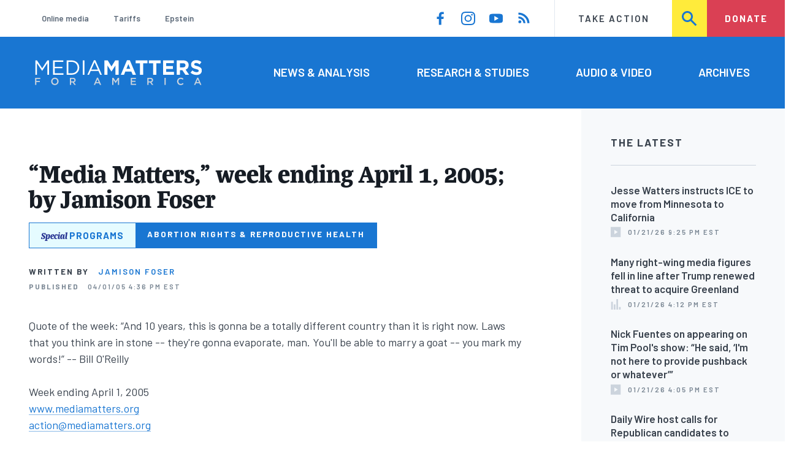

--- FILE ---
content_type: text/html; charset=UTF-8
request_url: https://www.mediamatters.org/justice-civil-liberties/media-matters-week-ending-april-1-2005-jamison-foser
body_size: 26058
content:
<!DOCTYPE html>
<html lang="en" dir="ltr" prefix="content: http://purl.org/rss/1.0/modules/content/  dc: http://purl.org/dc/terms/  foaf: http://xmlns.com/foaf/0.1/  og: http://ogp.me/ns#  rdfs: http://www.w3.org/2000/01/rdf-schema#  schema: http://schema.org/  sioc: http://rdfs.org/sioc/ns#  sioct: http://rdfs.org/sioc/types#  skos: http://www.w3.org/2004/02/skos/core#  xsd: http://www.w3.org/2001/XMLSchema# ">
  <head>
    <meta charset="utf-8" />
<link rel="canonical" href="https://www.mediamatters.org/justice-civil-liberties/media-matters-week-ending-april-1-2005-jamison-foser" />
<meta name="generator" content="Drupal 8" />
<meta property="og:site_name" content="Media Matters for America" />
<meta property="og:title" content="&quot;Media Matters,&quot; week ending April 1, 2005; by Jamison Foser" />
<meta name="twitter:card" content="summary_large_image" />
<meta name="twitter:site" content="@mmfa" />
<meta name="twitter:title" content="&quot;Media Matters,&quot; week ending April 1, 2005; by Jamison Foser" />
<meta name="Generator" content="Drupal 10 (https://www.drupal.org)" />
<meta name="MobileOptimized" content="width" />
<meta name="HandheldFriendly" content="true" />
<meta name="viewport" content="width=device-width, initial-scale=1.0" />
<link rel="icon" href="/themes/custom/mmfa_theme/favicon.ico" type="image/vnd.microsoft.icon" />

      <title>&quot;Media Matters,&quot; week ending April 1, 2005; by Jamison Foser | Media Matters for America</title>
      <link rel="stylesheet" media="all" href="/sites/default/files/css/css_FgqYZHoHiZI29W41dy6R4LNQCJZCwvvKIt7UbFM15ng.css?delta=0&amp;language=en&amp;theme=mmfa_theme&amp;include=[base64]" />
<link rel="stylesheet" media="all" href="/sites/default/files/css/css_LWA-ianm3aSTE5bSgN2u5VkGWMbJYpfKnKPiYABvgv4.css?delta=1&amp;language=en&amp;theme=mmfa_theme&amp;include=[base64]" />
<link rel="stylesheet" media="all" href="//fonts.googleapis.com/css?family=Barlow:400,400i,600,600i,700,700i" />
<link rel="stylesheet" media="all" href="//use.typekit.net/jqh3ujo.css" />
<link rel="stylesheet" media="all" href="/sites/default/files/css/css_HJXr9RNcHUHwQ2oBRK43NMWlREl3uwroR0-HCnmDFzk.css?delta=4&amp;language=en&amp;theme=mmfa_theme&amp;include=[base64]" />
<link rel="stylesheet" media="print" href="/sites/default/files/css/css_4Z2WnOB3a21VXx8UHZez59D_yVJsgoyvecwcZrEjDtw.css?delta=5&amp;language=en&amp;theme=mmfa_theme&amp;include=[base64]" />

        <script type="application/json" data-drupal-selector="drupal-settings-json">{"path":{"baseUrl":"\/","pathPrefix":"","currentPath":"node\/2623706","currentPathIsAdmin":false,"isFront":false,"currentLanguage":"en"},"pluralDelimiter":"\u0003","gtm":{"tagId":null,"settings":{"data_layer":"dataLayer","include_classes":false,"allowlist_classes":"google\nnonGooglePixels\nnonGoogleScripts\nnonGoogleIframes","blocklist_classes":"customScripts\ncustomPixels","include_environment":false,"environment_id":"","environment_token":""},"tagIds":["GTM-5P6TVGL"]},"gtag":{"tagId":"","consentMode":false,"otherIds":[],"events":[],"additionalConfigInfo":[]},"suppressDeprecationErrors":true,"ajaxPageState":{"libraries":"[base64]","theme":"mmfa_theme","theme_token":null},"ajaxTrustedUrl":{"form_action_p_pvdeGsVG5zNF_XLGPTvYSKCf43t8qZYSwcfZl2uzM":true,"\/search":true},"views":{"ajax_path":"\/views\/ajax","ajaxViews":{"views_dom_id:95b1a6053958304f14a40047a8a8d42ab4976ba3954d2bcf0397d3cd9b5d45de":{"view_name":"editorial_lists","view_display_id":"the_latest","view_args":"","view_path":"\/node\/2879060","view_base_path":null,"view_dom_id":"95b1a6053958304f14a40047a8a8d42ab4976ba3954d2bcf0397d3cd9b5d45de","pager_element":0}}},"mediaelement":{"attachSitewide":1,"setDimensions":false,"defaultAudioWidth":"-1","defaultAudioHeight":"-1","shareUrl":"https:\/\/www.mediamatters.org\/justice-civil-liberties\/media-matters-week-ending-april-1-2005-jamison-foser","audioVolume":"vertical","videoVolume":"vertical","hideVideoControlsOnLoad":true,"hideVideoControlsOnPause":true,"features":["playpause","current","progress","duration","tracks","volume","fullscreen","share","rightclick"]},"user":{"uid":0,"permissionsHash":"1ecbf58e1abc23849923bbf5035c56192db117ccc351e3fdffdbdf19bc77e510"}}</script>
<script src="/sites/default/files/js/js_Z4VSr3Mo2nkUvsGTLagghEt6BZBZdslDefEfHMiUcDI.js?scope=header&amp;delta=0&amp;language=en&amp;theme=mmfa_theme&amp;include=[base64]"></script>
<script src="/modules/contrib/google_tag/js/gtm.js?t96k2x"></script>
<script src="/modules/contrib/google_tag/js/gtag.js?t96k2x"></script>
<script src="/sites/default/files/js/js_aXk4_emnx3doGA9HVhDb3YXM8lTkAk75Ny3yQgzHbBQ.js?scope=header&amp;delta=3&amp;language=en&amp;theme=mmfa_theme&amp;include=[base64]"></script>
</head>
        <body class="path-node page-node-type-article">
          <a href="#main-content" class="visually-hidden focusable skip-link">
            Skip to main content
          </a>
          <noscript><iframe src="https://www.googletagmanager.com/ns.html?id=GTM-5P6TVGL"
                  height="0" width="0" style="display:none;visibility:hidden"></iframe></noscript>

            <div class="dialog-off-canvas-main-canvas" data-off-canvas-main-canvas>
    <div class="layout-container">
  

<header class="header" role="banner">
  

  <div class="header--upper">
    <nav role="navigation" aria-label="block-trending-menu-menu" id="block-trending-menu" class="trending-menu header--upper--covered">
  
  

        
          <ul  class="menu menu--trending" data-depth="0">
          <li  class="menu__item">
        <a href="/google/right-dominates-online-media-ecosystem-seeping-sports-comedy-and-other-supposedly" class="menu__link" data-drupal-link-system-path="node/2881597">Online media</a>
              </li>
          <li  class="menu__item">
        <a href="/tariffs-trade" class="menu__link" data-drupal-link-system-path="node/2881976">Tariffs</a>
              </li>
          <li  class="menu__item">
        <a href="/salem-media-group/right-wing-shows-field-angry-calls-about-epstein-and-trump-administration" class="menu__link" data-drupal-link-system-path="node/2882602">Epstein</a>
              </li>
        </ul>
  


  </nav>

    <nav role="navigation" aria-label="block-social-media-menu-header-menu" id="block-social-media-menu-header" class="header--upper--spacer">
  
  

        
          <ul  class="menu menu--social-media" data-depth="0">
              <li  class="menu__item">
          <a href="https://www.facebook.com/Mediamatters/" class="menu__link">
              <svg viewbox="0 0 24 24" class="icon icon--facebook"  aria-labelledby="icon-label--facebook" >
          <title id="icon-label--facebook">Facebook</title>
    
    <use xlink:href="#facebook"></use>
  </svg>

          </a>

                  </li>
              <li  class="menu__item">
          <a href="https://www.instagram.com/mediamattersforamerica/" class="menu__link">
              <svg viewbox="0 0 24 24" class="icon icon--instagram"  aria-labelledby="icon-label--instagram" >
          <title id="icon-label--instagram">Instagram</title>
    
    <use xlink:href="#instagram"></use>
  </svg>

          </a>

                  </li>
              <li  class="menu__item">
          <a href="https://www.youtube.com/channel/UC_70iWZ6ym2cglS_kv5YfmA" class="menu__link">
              <svg viewbox="0 0 24 24" class="icon icon--youtube"  aria-labelledby="icon-label--youtube" >
          <title id="icon-label--youtube">YouTube</title>
    
    <use xlink:href="#youtube"></use>
  </svg>

          </a>

                  </li>
              <li  class="menu__item">
          <a href="/rss.xml" class="menu__link">
              <svg viewbox="0 0 24 24" class="icon icon--rss"  aria-labelledby="icon-label--rss" >
          <title id="icon-label--rss">RSS</title>
    
    <use xlink:href="#rss"></use>
  </svg>

          </a>

                  </li>
          </ul>
  


  </nav>

    <nav role="navigation" aria-label="block-utility-navigation-menu" id="block-utility-navigation">
  
  

        
          <ul  class="menu menu--utility-navigation" data-depth="0">
          <li  class="menu__item">
        <a href="/take-action" class="menu__link" data-drupal-link-system-path="node/2827306">Take Action</a>
              </li>
          <li  class="menu__item">
        <a href="/search" class="menu__link" data-drupal-link-system-path="search">Search</a>
              </li>
          <li  class="menu__item">
        <a href="https://action.mediamatters.org/secure/donate" title="https://action.mediamatters.org/secure/donate" class="menu__link">Donate</a>
              </li>
        </ul>
  


  </nav>

  </div>
<div class="header--search hidden"><div class="views-exposed-form search-box" data-drupal-selector="views-exposed-form-acquia-search-page" id="block-exposedformacquia-search">
  
    
      <form action="/search" method="get" id="views-exposed-form-acquia-search-page" accept-charset="UTF-8">
  <div class="js-form-item form-item form-type-textfield js-form-type-textfield form-item-search js-form-item-search form-no-label">
      <label for="edit-search" class="form-item__label visually-hidden">Search</label>
        <input data-drupal-selector="edit-search" type="text" id="edit-search" name="search" value="" size="30" maxlength="128" placeholder="Search..." class="form-text form-element form-element--type-text form-element--api-textfield" />

        </div>
<div data-drupal-selector="edit-actions" class="form-actions js-form-wrapper form-wrapper" id="edit-actions"><button  data-drupal-selector="edit-submit-acquia-search" type="submit" id="edit-submit-acquia-search" value="Search" class="button js-form-submit form-submit">
    <svg viewbox="0 0 24 24" class="icon icon--search"  aria-labelledby="icon-label--search" >
          <title id="icon-label--search">Search</title>
    
    <use xlink:href="#search"></use>
  </svg>

</button>
</div>


</form>

  </div>
</div>
  <div class="header--lower">
    <div class="header--inner l--constrained-narrow">
      <div id="block-mmfa-theme-branding" class="header--logo">
  
    
    

<h1     
  
  
  
  
 class="site-logo"
>
  <a
    href="/"
    title="Home"
    rel="home"
    class="site-logo--link"
  >
    <img
      src="/themes/custom/mmfa_theme/logo.svg"
      alt="Media Matters for America"
      class="site-logo--image"
    />
  </a>
</h1>
</div>

      <nav role="navigation" aria-label="block-mmfa-theme-main-menu-menu" id="block-mmfa-theme-main-menu" class="header--navigation">
  
  

        
          <ul  class="menu menu--main" data-depth="0">
          <li  class="menu__item">
        <a href="/news-analysis" class="menu__link" data-drupal-link-system-path="node/2833406">News &amp; Analysis</a>
              </li>
          <li  class="menu__item">
        <a href="/studies" class="menu__link" data-drupal-link-system-path="node/2833411">Research &amp; Studies</a>
              </li>
          <li  class="menu__item">
        <a href="/audio-video" class="menu__link" data-drupal-link-system-path="node/2833416">Audio &amp; Video</a>
              </li>
          <li  class="menu__item">
        <a href="/archives" class="menu__link" data-drupal-link-system-path="archives">Archives</a>
              </li>
        </ul>
  


  </nav>

    </div>
  </div>
</header>

  

<header class="header--mobile nav-down" role="banner">
  

  <div class="header--upper">
    <div id="block-mmfa-theme-branding" class="header--logo">
  
    
    

<h1     
  
  
  
  
 class="site-logo"
>
  <a
    href="/"
    title="Home"
    rel="home"
    class="site-logo--link"
  >
    <img
      src="/themes/custom/mmfa_theme/logo.svg"
      alt="Media Matters for America"
      class="site-logo--image"
    />
  </a>
</h1>
</div>


    <ul class="menu menu--mobile-nav">
      <li class="menu__item"><a href="#" class="menu__link mobile-nav">Nav</a></li>
      <li class="menu__item"><a href="#" class="menu__link mobile-search">Search</a></li>
    </ul>
  </div>
  <div class="header--search hidden"><div class="views-exposed-form search-box" data-drupal-selector="views-exposed-form-acquia-search-page" id="block-exposedformacquia-search">
  
    
      <form action="/search" method="get" id="views-exposed-form-acquia-search-page" accept-charset="UTF-8">
  <div class="js-form-item form-item form-type-textfield js-form-type-textfield form-item-search js-form-item-search form-no-label">
      <label for="edit-search" class="form-item__label visually-hidden">Search</label>
        <input data-drupal-selector="edit-search" type="text" id="edit-search" name="search" value="" size="30" maxlength="128" placeholder="Search..." class="form-text form-element form-element--type-text form-element--api-textfield" />

        </div>
<div data-drupal-selector="edit-actions" class="form-actions js-form-wrapper form-wrapper" id="edit-actions"><button  data-drupal-selector="edit-submit-acquia-search" type="submit" id="edit-submit-acquia-search" value="Search" class="button js-form-submit form-submit">
    <svg viewbox="0 0 24 24" class="icon icon--search"  aria-labelledby="icon-label--search" >
          <title id="icon-label--search">Search</title>
    
    <use xlink:href="#search"></use>
  </svg>

</button>
</div>


</form>

  </div>
</div>
  <div class="header--mobile-menu hidden">
    <nav role="navigation" aria-label="block-mmfa-theme-main-menu-menu" id="block-mmfa-theme-main-menu" class="header--navigation">
  
  

        
          <ul  class="menu menu--main" data-depth="0">
          <li  class="menu__item">
        <a href="/news-analysis" class="menu__link" data-drupal-link-system-path="node/2833406">News &amp; Analysis</a>
              </li>
          <li  class="menu__item">
        <a href="/studies" class="menu__link" data-drupal-link-system-path="node/2833411">Research &amp; Studies</a>
              </li>
          <li  class="menu__item">
        <a href="/audio-video" class="menu__link" data-drupal-link-system-path="node/2833416">Audio &amp; Video</a>
              </li>
          <li  class="menu__item">
        <a href="/archives" class="menu__link" data-drupal-link-system-path="archives">Archives</a>
              </li>
        </ul>
  


  </nav>

    <div class="header--inner l--constrained-narrow header--lower-bottom">
      <nav role="navigation" aria-label="block-trending-menu-menu" id="block-trending-menu" class="trending-menu header--upper--covered">
  
  

        
          <ul  class="menu menu--trending" data-depth="0">
          <li  class="menu__item">
        <a href="/google/right-dominates-online-media-ecosystem-seeping-sports-comedy-and-other-supposedly" class="menu__link" data-drupal-link-system-path="node/2881597">Online media</a>
              </li>
          <li  class="menu__item">
        <a href="/tariffs-trade" class="menu__link" data-drupal-link-system-path="node/2881976">Tariffs</a>
              </li>
          <li  class="menu__item">
        <a href="/salem-media-group/right-wing-shows-field-angry-calls-about-epstein-and-trump-administration" class="menu__link" data-drupal-link-system-path="node/2882602">Epstein</a>
              </li>
        </ul>
  


  </nav>

    </div>

    <div class="header--inner l--constrained-narrow">
      <nav role="navigation" aria-label="block-utility-navigation-menu" id="block-utility-navigation">
  
  

        
          <ul  class="menu menu--utility-navigation" data-depth="0">
          <li  class="menu__item">
        <a href="/take-action" class="menu__link" data-drupal-link-system-path="node/2827306">Take Action</a>
              </li>
          <li  class="menu__item">
        <a href="/search" class="menu__link" data-drupal-link-system-path="search">Search</a>
              </li>
          <li  class="menu__item">
        <a href="https://action.mediamatters.org/secure/donate" title="https://action.mediamatters.org/secure/donate" class="menu__link">Donate</a>
              </li>
        </ul>
  


  </nav>

      <nav role="navigation" aria-label="block-social-media-menu-header-menu" id="block-social-media-menu-header" class="header--upper--spacer">
  
  

        
          <ul  class="menu menu--social-media" data-depth="0">
              <li  class="menu__item">
          <a href="https://www.facebook.com/Mediamatters/" class="menu__link">
              <svg viewbox="0 0 24 24" class="icon icon--facebook"  aria-labelledby="icon-label--facebook" >
          <title id="icon-label--facebook">Facebook</title>
    
    <use xlink:href="#facebook"></use>
  </svg>

          </a>

                  </li>
              <li  class="menu__item">
          <a href="https://www.instagram.com/mediamattersforamerica/" class="menu__link">
              <svg viewbox="0 0 24 24" class="icon icon--instagram"  aria-labelledby="icon-label--instagram" >
          <title id="icon-label--instagram">Instagram</title>
    
    <use xlink:href="#instagram"></use>
  </svg>

          </a>

                  </li>
              <li  class="menu__item">
          <a href="https://www.youtube.com/channel/UC_70iWZ6ym2cglS_kv5YfmA" class="menu__link">
              <svg viewbox="0 0 24 24" class="icon icon--youtube"  aria-labelledby="icon-label--youtube" >
          <title id="icon-label--youtube">YouTube</title>
    
    <use xlink:href="#youtube"></use>
  </svg>

          </a>

                  </li>
              <li  class="menu__item">
          <a href="/rss.xml" class="menu__link">
              <svg viewbox="0 0 24 24" class="icon icon--rss"  aria-labelledby="icon-label--rss" >
          <title id="icon-label--rss">RSS</title>
    
    <use xlink:href="#rss"></use>
  </svg>

          </a>

                  </li>
          </ul>
  


  </nav>

    </div>
  </div>
</header>

  

  

    <div data-drupal-messages-fallback class="hidden"></div>
<div class="views-element-container" id="block-editorial-banners">
  
    
      <div><div class="js-view-dom-id-c0a579f90ae9f96bffbea45fd33812d7ec7c69499bd1b32175cb2ab08e60a6ab">
  
  
  

  
  
  

      <div class="views-row">
</div>

    

  
  

  
  
</div>
</div>

  </div>



  <main role="main" class="l--constrained-wide l--main-grid">
        <a id="main-content" class="anchor-target" tabindex="-1"></a>

    <div     
  
                  
  
                  
 class="page-gutter layout-content layout-content--main"
>
    <div id="block-mmfa-theme-content">
  
    
      

<article  about="/justice-civil-liberties/media-matters-week-ending-april-1-2005-jamison-foser" typeof="schema:Article" class="editorial-full">
  <header class="editorial-full__header">
    
    
<h1     
  
                  
  
  
 class="editorial-full__title page-title"
><span property="schema:name">“Media Matters,” week ending April 1, 2005; by Jamison Foser</span>
</h1>
      <span property="schema:name" content="“Media Matters,” week ending April 1, 2005; by Jamison Foser" class="hidden"></span>


    

    
            <div class="field field--name-field-special-program field--type-entity-reference field--label-hidden field__item">


<p class="special-program-tag ">
      <a class="special-program-tag__link special-program-tag__wrapper" href="/abortion-rights-and-reproductive-health">
  
  <span class="special-program-tag__brand">
    <span class="special">Special</span>
    <span class="programs">Programs</span>
  </span>

  <span class="special-program-tag__title">
    Abortion Rights &amp; Reproductive Health
  </span>

      </a>
  </p>
</div>
      

    

  <p class="byline"><span class="byline__label">Written by</span> <a href="/author/jamison-foser" hreflang="en">Jamison Foser</a></p>



    
    

<div class="dateline--group">
      
    <p class="dateline">
      <span class="dateline__label">Published</span>
      <time datetime="2005-04-01T16:36:49-0500">04/01/05 4:36 PM EST</time>
    </p>
  </div>

    

  </header>

  
  <div class="editorial-full__article">
    
    
<div  class="field field--name-field-stories-content field--type-entity-reference-revisions field--label-hidden">
  
        <div class="paragraph paragraph--type--stories-text paragraph--view-mode--editorial">
          
            <div class="text-content fancy-elems-wrapper field field--name-field-stories-text-formatted field--type-text-long field--label-hidden field__item">

<p>Quote of the week: “And 10 years, this is gonna be a totally different country than it is right now. Laws that you think are in stone -- they're gonna evaporate, man. You'll be able to marry a goat -- you mark my words!” -- Bill O'Reilly</p>
<p>Week ending April 1, 2005<br> <a href="https://www.mediamatters.org/">www.mediamatters.org</a><br> <a href="mailto:action@mediamatters.org">action@mediamatters.org</a></p>
<p>This week:</p>
<blockquote><p><a href="#1"><strong>Social Security: With media coverage like this, why did the Bush administration think it had to pay reporters?</strong></a></p>
<p><a href="#2"><strong><em>The Hill</em> continues to carry water for House GOP</strong></a></p>
<p><a href="#3"><strong>Coverage DeLayed: Some media outlets ignore DeLay controversy, others make excuses for him</strong></a></p>
<p><a href="#4"><strong>Pharmacists for Life president receives media attention, but not scrutiny</strong></a></p>
<p><a href="#5"><strong>Media coverage distorts weight of “conservatives' anger” in Schiavo case</strong></a></p>
</blockquote>
<p><strong><em>Quote of the week</em>:</strong></p>
<blockquote><p>“And 10 years, this is gonna be a totally different country than it is right now. Laws that you think are in stone -- they're gonna evaporate, man. You'll be able to marry a goat -- you mark my words!”<br> -- <a href="https://www.mediamatters.org/items/itembody/200503310004">Bill O'Reilly</a></p>
</blockquote>
<p> <a></a></p>
<p><strong>Social Security: With media coverage like this, why did the Bush administration think it had to pay reporters?</strong></p>
<p>The ongoing <a href="https://www.mediamatters.org/topics/socialsecurity.html">flood of conservative misinformation</a> in media reports about Social Security has us wondering why the Bush administration ever thought it needed to <a href="https://www.mediamatters.org/topics/fakenews.html">pay for favorable coverage</a>.</p>
<p>Two examples stand out this week. The first, as <em>Media Matters</em> <a href="https://www.mediamatters.org/items/itembody/200503310003">noted</a>:</p>
<blockquote><p>On the March 29 edition of Fox News' <em>Your World with Neil Cavuto</em>, substitute host Stuart Varney repeatedly made a false comparison between the Bush administration's plan to let workers divert a portion of their Social Security payroll taxes into private accounts and the Thrift Savings Plan (TSP), a retirement program for federal employees similar to 401(k) plans. Importantly, federal workers participate in TSP on top of Social Security; the accounts are not financed by Social Security payroll taxes, so contributions to the program do not require matching reductions in Social Security's guaranteed benefit. Throughout the segment, the on-screen text read: “What a deal!!!”</p>
</blockquote>
<p>Incredibly, when Varney's guest, Federal Retirement Thrift Investment Board executive director Gary Amelio, pointed out that Varney was “talking about apples and oranges” in comparing Bush's privatization plan to the TSP accounts, Varney cut him off before he could explain.</p>
<p>In the second instance, CJR Daily <a href="http://www.cjrdaily.org/archives/001406.asp">detailed</a> local news coverage of efforts by Rep. Dan Burton (R-IN) to sell the president's privatization plan:</p>
<blockquote><p>This morning WISH, the CBS affiliate in Indianapolis, delivered a report on Burton's event without a single word of critical analysis.</p>
<p>[...]</p>
<p>“Daybreak” news anchor Dave Barras delivered the full report:</p>
<blockquote><p>Congressman Dan Burton is carrying the president's warning about Social Security back home to Indiana. He said the system cannot survive the way it is going right now. Last night Burton led a town hall meeting in Noblesville and addressed what Burton calls misinformation about what the president wants to do. Burton's message is young people need a retirement system they can rely on and right now they don't have one because in about 12 years, he says, the demands for benefits will be greater than the taxes collected to pay for them.</p>
</blockquote>
<p>[...]</p>
<p>Quickly, let's recap what the WISH morning news consumers took away from this report as they got ready for the day:</p>
<blockquote><p> 1. I should be alarmed.<br> 2. Social Security faces a cash imbalance, any decade now.<br> 3. We need to fix this imbalance now, or else.<br> 4. Critics are trying to blur the president's message with “misinformation,” but he is feeling “very good” about the progress he is making “explaining the problem.”<br></p></blockquote>
<p>If you ask us, that reads awfully close to a GOP-issued list of talking points on Social Security -- although WISH apparently missed the one that describes private accounts as the government just granting citizens control of their own money.</p>
</blockquote>
<p>In case you're wondering: No, <a href="http://www.cjrdaily.org/archives/000305.asp">Karen Ryan</a> didn't have anything to do with the broadcast.</p>
<p>Finally, the president's privatization plan got a boost from Time Warner CEO and media mogul Richard Parsons, who backed the plan in a piece <a href="http://www.gop.com/News/RisingTideRead.aspx?ID=96">published</a> in (wait for it ...) <a href="http://www.gop.com/News/RisingTide.aspx?ID=0"><em>Rising Tide: The Magazine Of The Republican National Committee</em></a>.</p>
<p> <a></a></p>
<p><strong><em>The Hill</em> continues to carry water for House GOP</strong></p>
<p>Last week, <em>Media Matters</em> illustrated <a href="https://www.mediamatters.org/items/itembody/200503250008#4">several problems</a> with an article published in <em>The Hill</em> that was apparently based entirely on the “GOP research” cited throughout:</p>
<blockquote><p>Amid mounting evidence indicating possible unethical activity by House Republican leaders, <em>The Hill</em>, a Washington-based newspaper that covers Congress, ran a lengthy, one-sided, and misleading article attacking members of the Congressional Ethics Coalition, a group of ideologically diverse organizations that have been critical of the current Congress' approach to ethics.</p>
</blockquote>
<p>While suggesting that the groups that form the Congressional Ethics Coalition are in league with House Democrats and liberal funders like George Soros, <em>The Hill</em> left out the inconvenient fact that the far-right Judicial Watch is a member of the coalition, as is the Campaign Legal Center, whose president, Trevor Potter, is a Republican. <em>The Hill</em>, admittedly reading from GOP talking points, made much of campaign contributions to Democrats from members of the board of directors of one coalition group, but didn't mention Potter's extensive history of contributing to Republican candidates.</p>
<p>This week, <em>The Hill</em> followed up its earlier recitation of Republican talking points (and it's important to keep in mind that that isn't our characterization of the March 23 article; the article explicitly cited “GOP research” as the basis for no fewer than five assertions in the article) with <a href="http://www.hillnews.com/thehill/export/TheHill/News/Frontpage/033005/d elay.html">another article</a> and an <a href="http://hillnews.com/thehill/export/TheHill/Comment/Editorial/033005.ht ml/a">editorial</a>.</p>
<p>So, in a span of just seven days, <em>The Hill</em> has devoted two articles and an editorial -- a total of more than 2,500 words -- to detailing attacks by allies of Majority Leader Tom DeLay (R-TX) on the Congressional Ethics Coalition. Yet, in those two articles and one editorial -- in those 2,500 words -- <em>The Hill</em> has not yet mentioned Judicial Watch's membership in the coalition. Nor has it mentioned the Campaign Legal Center's participation.</p>
<p>While <em>The Hill</em> seems to be bending over backwards to avoid mentioning these key facts -- facts which, perhaps coincidentally, would appear to seriously undermine the “GOP research” <em>The Hill</em> lapped up so eagerly -- the newspaper has also taken to inflating the claims it makes based on that research.</p>
<p>Last week, we noted of the first article in <em>The Hill</em>:</p>
<blockquote><p>[W]hile focusing only on the funding of, and contributions connected to, the progressive member organizations, The Hill misleadingly described that funding. <em>The Hill</em> wrote: “The groups have also accepted <strong>hundreds of thousands of dollars</strong> from the Open Society Institute, an organization founded by [George] Soros, who spent millions trying to defeat President Bush in last year's election.” But while that seems to suggest that several, if not all, of the organizations that make up the Congressional Ethics Coalition got funding from Open Society, only Democracy 21 is named later in the article as a recipient of such funds. [Emphasis added.]</p>
</blockquote>
<p>Seven days later, though, <em>The Hill</em> has upped their assessment of the Open Society Institute's funding of coalition members. Last week, it was “hundreds of thousands of dollars” (of which, only $300,000 to Democracy 21 was specifically mentioned); this week, <em>The Hill</em> “reported”:</p>
<blockquote><p>Conservatives at the meeting received GOP research and press reports on <strong>millions of dollars</strong> in grants that George Soros's Open Society Institute gave to groups critical of DeLay. [Emphasis added.]</p>
</blockquote>
<p><em>The Hill</em> didn't explain what changed in seven days: the content of the “GOP research,” or <em>The Hill</em>'s interpretation of it. The <em>Hill</em> article mentioned only one group that apparently got Open Society Institute funding (and, surprise, it isn't based on <em>The Hill</em>'s thorough investigation, but rather on Republican statements: “DeLay's supporters note that Public Campaign has accepted hundreds of thousands of dollars in grants from Soros's institute.”)</p>
<p><em>The Hill</em>'s apparent preference for being spoon-fed talking points and “GOP research” rather than conducting its own research is made clear by its bizarre editorial attacking one Congressional Ethics Coalition member organization, Citizens for Responsibility and Ethics in Washington (CREW). <em>The Hill</em> spent nearly 500 words denouncing CREW's alleged “secrecy” as “hypocritical”:</p>
<blockquote><p>One such is Citizens for Responsibility and Ethics in Washington (CREW) -- a self-important moniker if ever there was one -- which has repeatedly refused to tell The Hill who sits on its board of directors, unlike all eight other members of the Congressional Ethics Coalition.</p></blockquote>
<p>Note, by the way, that <em>The Hill</em> says it has gotten lists of board members from all the other members of the coalition -- confirmation that <em>The Hill</em> knows that Judicial Watch and the Campaign Legal Center are part of the coalition, but refuses to report this information to its readers.</p>
<p>But we digress.</p>
<p><em>The Hill</em>'s editorial rant about “secrecy” is perplexing. Surely someone at the newspaper is aware of a resource called Guidestar; a quick visit to Guidestar.org yields <a href="http://www.guidestar.org/controller/searchResults.gs?action_gsReport=1 &amp;npoId=100197804">this page</a> summarizing CREW's structure and finances. Clicking on the “Form 990” link allows the visitor to download CREW's Form 990, which will list the organizations board members. Sure, a membership is required -- but it's free! At prices like that, The Hill can't afford not to take advantage of this basic resource every reporter should have bookmarked.</p>
<p>Perhaps <em>The Hill</em>'s apparent decision to rush to DeLay's defense shouldn't be surprising. After all:</p>
<ul>
<li><em>The Washington Post</em> reported on July 28, 2003, that <em>The Hill</em> “is owned by News Communications Inc., a company partly run by Canadian-born publishing baron Conrad Black.” Black's relationship with <em>The Hill</em> has presumably ended; he is <a href="http://www.forbes.com/business/feeds/ap/2005/03/29/ap1912493.html">currently being sued</a> by his own holding company, and has been accused of looting companies he controlled until recently. According to the <a href="http://www.sourcewatch.org/index.php?title=Conrad_Black"><em>Financial Times</em></a>, “Black's business ambitions probably always ran second to his urge to be an intellectual force of conservatism. He did not want to simply own newspapers. He wanted to use them to help to reshape the political culture of his native Canada, and to influence that of the United States, Britain and Israel.” <em>New York Times</em> columnist Paul Krugman has <a href="http://www.nytimes.com/2003/12/23/opinion/23KRUG.html?ex=1112418000&amp;en =bfd6ebd297577bd3&amp;ei=5070&amp;th&amp;oref=login">noted</a> that Black's friends include prominent conservatives Henry Kissinger and Richard Perle; Perle may face his own <a href="http://www.bloomberg.com/apps/news?pid=10000103&amp;sid=aY248MKyPfdM&amp;refer=">lawsuit</a> due to his links to Black.</li>
<li><em>The Hill</em>'s executive editor, Hugo Gurdon, is a <a href="http://www.cei.org/dyn/view_expert.cfm?expert=214">fellow</a> at the Competitive Enterprise Institute, a conservative organization that is <a href="http://mediatransparency.org/search_results/info_on_any_recipient.php? recipientID=81">funded</a> by <a href="https://www.mediamatters.org/items/itembody/200405190007#anchor">Richard Mellon Scaife</a>, the <a href="http://www.sourcewatch.org/index.php?title=David_H._Koch">David H. Koch Charitable Foundation</a>, the <a href="http://www.sourcewatch.org/index.php?title=John_M._Olin">John M. Olin Foundation</a>, and the <a href="http://www.sourcewatch.org/index.php?title=Lynde_and_Harry_Bradley_Fou ndation">Lynde and Harry Bradley Foundation</a> -- a who's who of right-wing moneymen. Gurdon indicated in an August 1, 2003, online “chat” with <em>The Washington Post</em> that relationship with Conrad Black (he previously worked at two other Black-owned publications) led to the job at <em>The Hill</em>.</li>
<li>Gurdon appeared on National Public Radio in July 2004 to provide a "<a href="http://www.npr.org/templates/story/story.php?storyId=3804876">conservative reaction</a>" to the Democratic National Convention; in a February 2004 NPR commentary, Gurdon referred to President Bush's budget as “a national necessity.”</li>
</ul>
<p> <a></a></p>
<p><strong>Coverage DeLayed: Some media outlets ignore DeLay controversy, others make excuses for him</strong></p>
<p>While House Majority Leader Tom DeLay faces increased scrutiny of his ethical difficulties, some news organizations are joining <em>The Hill</em> in rushing to his defense.</p>
<p>Fox News correspondent Brian Wilson <a href="https://www.mediamatters.org/items/itembody/200503310006">told viewers</a>, “So far, there is no evidence that DeLay is losing support in his home district.” In fact, the <em>Washington Post</em> has <a href="http://www.washingtonpost.com/wp-dyn/articles/A2575-2005Mar2.html">reported</a> that DeLay, “struggling to protect his Washington power base as legal and ethical issues fester, also has to watch his back on the home front.” DeLay's share of the vote in his last two elections dropped from 63 percent in 2002 to just 55 percent in 2004.</p>
<p>Meanwhile, <em>The Wall Street Journal</em> editorial page - which used to be quite <a href="http://www.salon.com/news/1998/04/17newsd.html">fond</a> <a href="https://www.mediamatters.org/items/itembody/200409240013">of</a> <a href="http://www.salon.com/news/1998/06/22news.html">partisan</a> <a href="http://slate.msn.com/id/1000331">investigations</a> -- unleashed an <a href="https://www.mediamatters.org/items/itembody/200503280005">unfounded attack</a> on the Texas prosecutor who indicted three DeLay aides. In the course of an editorial that was uncharacteristically critical of DeLay, the <em>Journal</em> attacked Travis County District Attorney Ronnie Earle as a “partisan Democrat” who “has a record of making suspect accusations.” But, as <em>Media Matters</em> has noted (frequently):</p>
<blockquote><p>[A]ccusations of Earle's partisanship (which the Journal has made before) are not supported by his record of prosecutions, which consists of far more Democrats than Republicans.</p>
<p> [...]</p>
<p> Earle has prosecuted more Democrats than Republicans over the course of his career. A March 17<a href="#note">*</a>, 2004, <em>Houston Chronicle</em> <a href="http://www.tpj.org/page_view.jsp?pageid=571&amp;pf=1">editorial</a> stated: “During his long tenure, Travis County District Attorney Ronnie Earle has prosecuted many more Democratic officials than Republicans. The record does not support allegations that Earle is prone to partisan witch hunts.” A March 6, 2004, <a href="http://64.233.161.104/search?q=cache:XYZImxPDTlQJ:www.elpasotimes.com/ stories/borderland/20040306-89802.shtml+%22Earle+says+local+prosecution+is+f undamental+and+points%22&amp;hl=en">article</a> in the <em>El Paso Times</em> offered further detail: “Earle says local prosecution is fundamental and points out that 11 of the 15 politicians he has prosecuted over the years were Democrats.”</p>
</blockquote>
<p>But Fox News and <em>The Wall Street Journal</em> editorial page are conservative media outlets, well-known for their right-wing points of view. Surely other news organizations have thoroughly and fairly covered the controversies swirling around DeLay?</p>
<p>On March 27, the <em>Los Angeles Times</em> reported that when DeLay's father was “badly injured in a freak accident at his home,” leaving him “in a coma, kept alive by intravenous lines and oxygen equipment ... the congressman quietly joined the sad family consensus to let his father die.” The <em>Times</em> noted that DeLay has been a prominent advocate of the reinsertion of Terri Schiavo's feeding tube. Yet this incredible story of DeLay's apparent hypocrisy received only passing mention by the broadcast news programs.</p>
<p>For ABC, at least, turning a blind eye to a situation embarrassing for DeLay is nothing new; as <em>Media Matters</em> explained on <a href="https://www.mediamatters.org/items/itembody/200503170007">March 17</a>, ABC ignored the growing scandal involving DeLay's lavish, all-expense-paid trips to South Korea and Britain long after it had become <a href="http://www.washingtonpost.com/wp-dyn/articles/A22067-2005Mar9.html">major news</a>.</p>
<p>The network continues to pay scant attention to DeLay's ethics troubles; DeLay has been mentioned in ABC reports about Terri Schiavo on March 18, 19, 20, 21, 22, 25, and 27. Yet his ethics troubles have only been covered once during that time; on the March 24 edition of <em>Nightline</em>. ABC viewers may not have been told of the controversy surrounding DeLay during <em>World News Tonight</em> or <em>Good Morning America</em>, but those still awake and in search of news at 11:35 p.m. ET got the update. At the beginning of that <em>Nightline</em> piece, ABC's Chris Bury announced, “We asked Mr. DeLay to participate in tonight's program. Through a spokesman, he declined.”</p>
<p>But DeLay had appeared on ABC's <em>Good Morning America</em> just days earlier, on March 19; that appearance came three days after a major <em>Washington Post</em> <a href="http://www.washingtonpost.com/wp-dyn/articles/A36954-2005Mar15.html">article</a> about DeLay. NBC and CBS had already addressed the issues raised by the article during their broadcasts, but ABC conducted a live interview with DeLay, and didn't ask him a single question about his ethics troubles.</p>
<p><a></a>DeLay's colleague, Rep. Bob Ney (R-OH), has gotten off even easier. Ney chairs the House Administration Committee; recent news reports suggest that he, too, may have acted improperly in his dealings with lobbyist Jack Abramoff. <em>The Washington Post</em> <a href="http://www.washingtonpost.com/wp-dyn/articles/A41850-2005Mar16.html">reported</a> on March 17:</p>
<blockquote><p>The Senate Finance Committee yesterday opened an investigation into allegations that lobbyist Jack Abramoff used nonprofit organizations to pay for a variety of improper activities, including overseas trips for House Majority Leader Tom DeLay (Tex.) and another Republican lawmaker. Chairman Charles E. Grassley (R-Iowa) and Sen. Max Baucus (Mont.), the panel's top Democrat, faxed a letter to Abramoff's attorney seeking information from the Capital Athletic Foundation, a charity he created. The committee wants financial records and receipts for travel, which would include a 2002 trip to Scotland by House Administration Committee Chairman Robert W. Ney (R-Ohio) and lobbyist and former Christian Coalition leader Ralph Reed.</p>
</blockquote>
<p> A December 26, 2004, <em>Washington Post</em> <a href="http://www.washingtonpost.com/ac2/wp-dyn/A26015-2004Dec25?language=pri nter">article</a> noted:</p>
<blockquote><p>One member of the House leadership already under scrutiny for his ties to Abramoff, House Administration Committee Chairman Robert W. Ney (R-Ohio), used the MCI Center [an arena in Washington] box, and his chief of staff was later hired by Abramoff. A Senate panel investigating Abramoff released e-mails last month showing that Abramoff directed a Texas tribe to contribute $32,000 to Ney in 2002, days after Ney took steps to sponsor legislation sought by the tribe.</p>
<p>Abramoff's fundraising log shows an event for Ney at MCI Center on March 15, 2001. FEC records show that Abramoff and three men associated with him in a Florida-based casino cruise line called Suncruz each donated $1,000 to Ney that day.</p>
<p>Ney had been helpful to them the year before, when Abramoff and a partner, Adam Kidan, were embroiled in acrimonious efforts to buy Suncruz. In an unusual step, Ney criticized the cruise line's owner, Gus Boulis, in statements placed in the March 30, 2000, Congressional Record, putting pressure on Boulis to sell; he then praised Kidan as Suncruz's new owner when the sale went through.</p>
</blockquote>
<p>It almost goes without saying that Ney's dealings with Abramoff, which are being investigated by the Senate Finance Committee, haven't been mentioned -- not a single time -- on ABC, NBC, or CBS. Nor has <em>The New York Times</em> mentioned the two men in a single article -- ever.</p>
<p>Perhaps more surprising is that the two major newspapers near Ney's congressional district -- the <em>Cleveland Plain Dealer</em> and the <em>Columbus Dispatch</em> -- have combined to publish just one article that mentions Ney and Abramoff this year.</p>
<p>On March 10, the <em>Dispatch</em> reported:</p>
<blockquote><p>Faced with new questions about a 2002 trip to Scotland, Rep. Bob Ney denied any wrongdoing and said yesterday that he would be happy to discuss the matter with the House ethics committee.</p>
<p>The St. Clairsville Republican has found himself in a scandal involving controversial lobbyist Jack Abramoff. The latest twist concerns whether Ney accurately identified on a House disclosure form the sponsor of the Scotland trip, which included a golf outing at the famous St. Andrews course.</p>
<p>Ney said through a spokesman yesterday that Abramoff told him the nonprofit National Center for Public Policy Research paid for the trip, and that the purpose was to meet with government officials and attend a famous military festival, the Edinburgh Military Tattoo.</p>
<p>A report published yesterday in the Los Angeles Times quotes a center official denying that the research group -- on whose board Abramoff used to serve -- paid for the trip.</p>
</blockquote>
<p>That's the only article the <em>Dispatch</em> has published on the topic since November. The paper's readers have not yet been told, among other things, that the Senate Finance Committee is now investigating the matter.</p>
<p>Still, they aren't as out of the loop as readers of the <em>Plain Dealer</em>. The last article that paper published that mentioned Ney and Abramoff came on December 10, long before the recent disclosures in <em>The Washington Post</em>.</p>
<p> <a></a></p>
<p><strong>Pharmacists for Life president receives media attention, but not scrutiny</strong></p>
<p>It was a busy week for <a href="https://www.mediamatters.org/items/itembody/200503300002">Pharmacists for Life</a> president Karen Brauer; she appeared on CNN and CBS Tuesday morning, and she was quoted in articles in <em>The Washington Post</em>, the <em>Chicago Sun-Times</em>, and elsewhere. That's a lot of attention for a group that, according to its most recent IRS filings, doesn't have any paid employees and raised and spent less than $30,000 in 2003 (the most recent year for which figures are available.)</p>
<p>But while Brauer enjoyed great attention, she escaped great scrutiny. None of those media outlets gave their readers or viewers much information about Brauer or her organization. None mentioned, for example, that Brauer has admitted to lying to patients, and none mentioned her (and her organization's) history of extreme statements. Brauer, for example, has been quoted saying “Birth control serves to make women sexually available to men at the convenience of men and not at the most convenient time necessarily for women. It's really to place women at the service of men.” And Pharmacists for Life's web page says of the Terri Schiavo case: “The modern day 'Sanhedrin' in charge of the political/justice machine has shown its face and wishes her dead as the original one did the same to Jesus Christ 2000 years ago.”</p>
<p>See <a href="https://www.mediamatters.org/items/itembody/200503300002"><em>Media Matters</em></a> for more.</p>
<p> <a></a></p>
<p><strong>Media coverage distorts weight of “conservatives' anger” in Schiavo case</strong></p>
<p>Media coverage of the Terri Schiavo controversy has increasingly focused on anger on the part of some conservatives at the judicial system, often overstating the extent of that anger, and typically failing to note that conservative and liberal judges alike have been in near-unanimous agreement on the matter. As <em>Media Matters</em> <a href="https://www.mediamatters.org/items/itembody/200504010002">explained</a>:</p>
<blockquote><p>In an April 1 <a href="http://www.nytimes.com/2005/04/01/politics/01legacy.html?ex=1270011600 &amp;en=77fede14998f98bc&amp;ei=5090&amp;partner=rssuserland">analysis</a> of “the legacy” of the Terri Schiavo case in <em>The New York Times</em>, reporter Sheryl Gay Stolberg wrote: “The case also fueled conservatives' anger over what they regarded as a runaway judiciary, laying the groundwork for future fights over Mr. Bush's judicial nominees.”</p>
<p>But by linking the Schiavo case with future judicial nomination fights, Stohlberg set up the Schiavo case as a conflict between conservatives -- angry at a federal judiciary run amok and prepared to push for like-minded judicial nominees -- and liberals defending a liberal judiciary. But these purportedly angry conservatives are angry with a conservative federal judiciary, and they represent a minority of both self-identified “conservatives” and self-identified “Republicans.” If the Schiavo case does in fact “lay the groundwork for future fights over Mr. Bush's judicial nominees,” those who are angry at the Schiavo rulings will presumably be advocating for nominees who would have ruled differently in the Schiavo case. But such nominees would be to the right of the vast majority of Americans who opposed congressional and presidential intervention in the case, to the right of prominent conservative legal scholars, and to the right of an already conservative federal judiciary.</p>
</blockquote>
<p>Jamison Foser is Executive Vice President at Media Matters for America.</p>
<p>This item originally indicated that the Houston Chronicle editorial was from June 17, 2004, and linked to a website providing the full text of the editorial but another incorrect date, March 17, 2003. In fact, the editorial was written on March 17, 2004.</p>
</div>
      
      </div>

  </div>


    
  </div>

  
</article>

  </div>


</div>
      <aside class="layout-sidebar-first spotted-cap spotted-cap--right" role="complementary">
      

  <section  class="views-element-container aside-block--tint aside-block" id="block-editorial-lists-the-latest">
    
          <h3  class="aside-block__title">The Latest</h3>
        

    <div class="aside-block__body">
              <div><div class="js-view-dom-id-95b1a6053958304f14a40047a8a8d42ab4976ba3954d2bcf0397d3cd9b5d45de">
  
  
  

  
  
  

  <div>
  
  <ol class="editorial-list">

          <li class="editorial-list__item">

<article about="/fox-news/jesse-watters-instructs-ice-move-minnesota-california" class="article article--compact editorial-compact">
  
  <h3 class="editorial-compact__title">
    <a href="/fox-news/jesse-watters-instructs-ice-move-minnesota-california"><span>Jesse Watters instructs ICE to move from Minnesota to California </span>
</a>
  </h3>
  

  

<p class="dateline-compact">
      <span class="dateline-compact__type">
        <svg viewbox="0 0 24 24" class="icon icon--video"  aria-labelledby="icon-label--video" >
          <title id="icon-label--video">Video &amp; Audio</title>
    
    <use xlink:href="#video"></use>
  </svg>

    </span>
  
  <time datetime="2026-01-21T21:25:14-0500">01/21/26 9:25 PM EST</time>
</p>
</article>
</li>
          <li class="editorial-list__item">

<article about="/donald-trump/many-right-wing-media-figures-fell-line-after-trump-renewed-threat-acquire-greenland" class="teaser-compact--major article article--compact editorial-compact">
  
  <h3 class="editorial-compact__title">
    <a href="/donald-trump/many-right-wing-media-figures-fell-line-after-trump-renewed-threat-acquire-greenland"><span>Many right-wing media figures fell in line after Trump renewed threat to acquire Greenland</span>
</a>
  </h3>
  

  

<p class="dateline-compact">
      <span class="dateline-compact__type">
        <svg viewbox="0 0 24 24" class="icon icon--study"  aria-labelledby="icon-label--study" >
          <title id="icon-label--study">Research/Study</title>
    
    <use xlink:href="#study"></use>
  </svg>

    </span>
  
  <time datetime="2026-01-21T16:12:22-0500">01/21/26 4:12 PM EST</time>
</p>
</article>
</li>
          <li class="editorial-list__item">

<article about="/nick-fuentes/nick-fuentes-appearing-tim-pools-show-he-said-im-not-here-provide-pushback-or-whatever" class="article article--compact editorial-compact">
  
  <h3 class="editorial-compact__title">
    <a href="/nick-fuentes/nick-fuentes-appearing-tim-pools-show-he-said-im-not-here-provide-pushback-or-whatever"><span>Nick Fuentes on appearing on Tim Pool&#039;s show: “He said, ‘I&#039;m not here to provide pushback or whatever’”</span>
</a>
  </h3>
  

  

<p class="dateline-compact">
      <span class="dateline-compact__type">
        <svg viewbox="0 0 24 24" class="icon icon--video"  aria-labelledby="icon-label--video" >
          <title id="icon-label--video">Video &amp; Audio</title>
    
    <use xlink:href="#video"></use>
  </svg>

    </span>
  
  <time datetime="2026-01-21T16:05:28-0500">01/21/26 4:05 PM EST</time>
</p>
</article>
</li>
          <li class="editorial-list__item">

<article about="/matt-walsh/daily-wire-host-calls-republican-candidates-pledge-defend-white-men-onslaught-racial" class="article article--compact editorial-compact">
  
  <h3 class="editorial-compact__title">
    <a href="/matt-walsh/daily-wire-host-calls-republican-candidates-pledge-defend-white-men-onslaught-racial"><span>Daily Wire host calls for Republican candidates to “pledge to defend white men from the onslaught of racial discrimination that they will face if and when Democrats regain power”</span>
</a>
  </h3>
  

  

<p class="dateline-compact">
      <span class="dateline-compact__type">
        <svg viewbox="0 0 24 24" class="icon icon--video"  aria-labelledby="icon-label--video" >
          <title id="icon-label--video">Video &amp; Audio</title>
    
    <use xlink:href="#video"></use>
  </svg>

    </span>
  
  <time datetime="2026-01-21T15:13:14-0500">01/21/26 3:13 PM EST</time>
</p>
</article>
</li>
          <li class="editorial-list__item">

<article about="/tucker-carlson/peter-brimelow-tells-tucker-carlson-things-we-were-talking-about-25-years-ago-vdare" class="article article--compact editorial-compact">
  
  <h3 class="editorial-compact__title">
    <a href="/tucker-carlson/peter-brimelow-tells-tucker-carlson-things-we-were-talking-about-25-years-ago-vdare"><span>Peter Brimelow tells Tucker Carlson “the things we were talking about 25 years ago on VDare” are “now in the public debate” </span>
</a>
  </h3>
  

  

<p class="dateline-compact">
      <span class="dateline-compact__type">
        <svg viewbox="0 0 24 24" class="icon icon--video"  aria-labelledby="icon-label--video" >
          <title id="icon-label--video">Video &amp; Audio</title>
    
    <use xlink:href="#video"></use>
  </svg>

    </span>
  
  <time datetime="2026-01-21T15:09:40-0500">01/21/26 3:09 PM EST</time>
</p>
</article>
</li>
    
  </ol>

</div>

    


  <nav role="navigation" aria-labelledby="pagination-heading"      
  
  
  
  
 class="pager"
>
    <h4 id="pagination-heading" class="visually-hidden">Pagination</h4>
    <ul class="pager__items js-pager__items">
                                            <li class="pager__item">
                                          <a href="?page=0" class="pager__link is-active" title="Current page" aria-current="page" class="pager__link">
            <span class="visually-hidden">
              Current page
            </span>1</a>
        </li>
                          <li class="pager__item pager__item--ellipsis" role="presentation">
          <span class="pager__nolink">&hellip;</span>
        </li>
                          <li class="pager__item pager__item--next">
          <a href="?page=1" title="Go to next page" class="pager__link" rel="next">
            <span class="visually-hidden">Next page</span>
              <svg viewbox="0 0 24 24" class="icon icon--arrow"  aria-labelledby="icon-label--arrow" >
          <title id="icon-label--arrow">››</title>
    
    <use xlink:href="#arrow"></use>
  </svg>

          </a>
        </li>
          </ul>
  </nav>


  
  

  
  
</div>
</div>

          </div>
  </section>


  <section  class="views-element-container aside-block" id="block-editorial-public-tags">
    
          <h3  class="aside-block__title">In This Article</h3>
        

    <div class="aside-block__body">
              <div><div class="js-view-dom-id-d0b5a967be70337d26c1a1da0f35dc5324103cb81fe37f61d52be0e6d34548cd">
  
  
  

  
  
  

      <div class="views-row">
<ul  class="field field--name-field-public-tags field--label-hidden editorial-list editorial-list--collapse field__items" data-editorial-list-collapse="3">
      <li  class="field__item editorial-list__item">
      

<article  about="/justice-civil-liberties" class="public-tag public-tag--compact public-tag-compact">
  
  
  <a href="/justice-civil-liberties" class="public-tag-compact__link">
    <h3 class="public-tag-compact__title">
      <span>Justice &amp; Civil Liberties</span>

    </h3>

    
            <div class="public-tag-compact__figure field field--name-field-primary-media field--type-entity-reference field--label-hidden field__item"><figure class="media media--image" role="group">
  
    <img loading="lazy" src="https://cloudfront.mediamatters.org/styles/scale_180px/s3/static/D8Image/2019/10/15/justice-civil-liberties-mmfa-tag.png?itok=5mjKcKVQ" width="180" height="127" alt="justice-civil-liberties_mmfa_tag" typeof="foaf:Image" />





  </figure>
</div>
      
  </a>
</article>

    </li>
  </ul>

</div>

    

  
  

  
  
</div>
</div>

          </div>
  </section>


  </aside>

    
    <div     
  
  
  
                            
 class="layout-content layout-content--main layout-content--main-lower"
>
    <div class="views-element-container" id="block-editorial-post-content">
  
    
      <div><div class="js-view-dom-id-e592fd103052ddd730aa8269e26229632c6f22253a906f3cf912164fb92b7056">
  
  
  

  
  
  

      <div class="views-row"><div class="editorial-full__post">
  
<aside  class="editorial-full__related field field--name-field-related field--label-above spotted-cap">
      

<h2     
  
        
  
  
 class="section-title"
>
      Related
          </h2>
  
  <div class="aside-block aside-block--tint aside-block--wide l--gutter-pull">
    <ol class="editorial-list editorial-list--inline field__items">
              <li  class="field__item editorial-list__item">
          

<article about="/justice-civil-liberties/right-wing-media-hyped-venezuelas-cartel-de-los-soles-trump-administration" class="article article--compact editorial-compact">
  
  <h3 class="editorial-compact__title">
    <a href="/justice-civil-liberties/right-wing-media-hyped-venezuelas-cartel-de-los-soles-trump-administration"><span>Right-wing media hyped Venezuela’s “Cartel de los Soles.” The Trump administration just abandoned the claim that it is an actual organization.</span>
</a>
  </h3>
  

  

<p class="dateline-compact">
      <span class="dateline-compact__type">
        <svg viewbox="0 0 24 24" class="icon icon--narrative"  aria-labelledby="icon-label--narrative" >
          <title id="icon-label--narrative">Narrative/Timeline</title>
    
    <use xlink:href="#narrative"></use>
  </svg>

    </span>
  
  <time datetime="2026-01-08T12:15:10-0500">01/08/26 12:15 PM EST</time>
</p>
</article>

        </li>
              <li  class="field__item editorial-list__item">
          

<article about="/tim-dillon/tim-dillon-trump-has-posted-about-protecting-protesters-iran-while-same-time-hes" class="teaser-compact--major article article--compact editorial-compact">
  
  <h3 class="editorial-compact__title">
    <a href="/tim-dillon/tim-dillon-trump-has-posted-about-protecting-protesters-iran-while-same-time-hes"><span>Tim Dillon: Trump has posted about protecting protesters in Iran while at the same time “he&#039;s threatened to kill protesters in our country”</span>
</a>
  </h3>
  

  

<p class="dateline-compact">
      <span class="dateline-compact__type">
        <svg viewbox="0 0 24 24" class="icon icon--video"  aria-labelledby="icon-label--video" >
          <title id="icon-label--video">Video &amp; Audio</title>
    
    <use xlink:href="#video"></use>
  </svg>

    </span>
  
  <time datetime="2026-01-06T10:32:06-0500">01/06/26 10:32 AM EST</time>
</p>
</article>

        </li>
              <li  class="field__item editorial-list__item">
          

<article about="/steve-bannon/steve-bannon-guest-john-solomon-im-really-worried-donald-trump-doesnt-have-team-can" class="article article--compact editorial-compact">
  
  <h3 class="editorial-compact__title">
    <a href="/steve-bannon/steve-bannon-guest-john-solomon-im-really-worried-donald-trump-doesnt-have-team-can"><span>Steve Bannon guest John Solomon: “I&#039;m really worried that Donald Trump doesn&#039;t have the team that can bring accountability at the Justice Department”</span>
</a>
  </h3>
  

  

<p class="dateline-compact">
      <span class="dateline-compact__type">
        <svg viewbox="0 0 24 24" class="icon icon--video"  aria-labelledby="icon-label--video" >
          <title id="icon-label--video">Video &amp; Audio</title>
    
    <use xlink:href="#video"></use>
  </svg>

    </span>
  
  <time datetime="2025-11-05T13:03:58-0500">11/05/25 1:03 PM EST</time>
</p>
</article>

        </li>
          </ol>
  </div>
</aside>

</div>
</div>

    

  
  

  
  
</div>
</div>

  </div>


</div>  </main>

  

<footer class="footer" role="contentinfo">
  <div class="footer--upper">
    <div class="footer--inner l--constrained-narrow">
      <div id="block-mmfa-footer-branding" class="footer--branding">
  
    
    

<h1     
  
  
  
  
 class="site-logo"
>
  <a
    href="/"
    title="Home"
    rel="home"
    class="site-logo--link"
  >
    <img
      src="/themes/custom/mmfa_theme/logo.svg"
      alt="Media Matters for America"
      class="site-logo--image"
    />
  </a>
</h1>
</div>

      <div class="email-update-form email-signup" data-drupal-selector="email-update-form" id="block-email-updates">
  
    
      <form action="/justice-civil-liberties/media-matters-week-ending-april-1-2005-jamison-foser" method="post" id="email-update-form" accept-charset="UTF-8">
  <span class="form-label">Sign up for email updates</span>
  <div class="form--inner-wrapper"><div class="js-form-item form-item form-type-email js-form-type-email form-item-mail js-form-item-mail">
      <label for="edit-mail" class="form-item__label js-form-required form-required">Sign up for email updates</label>
        <input data-drupal-selector="edit-mail" type="email" id="edit-mail" name="mail" value="" size="60" maxlength="254" placeholder="Email" class="form-email required form-element form-element--type-email form-element--api-email" required="required" aria-required="true" />

        </div>
<input data-drupal-selector="edit-submit" type="submit" id="edit-submit" name="op" value="Subscribe" class="button js-form-submit form-submit" />
<input data-drupal-selector="edit-sb-form-id" type="hidden" name="sb_form_id" value="611" />
<input data-drupal-selector="edit-campaign-id" type="hidden" name="campaign_id" value="701f40000002nyIAAQ" />
<input data-drupal-selector="edit-submission-text" type="hidden" name="submission_text" value="Thanks for signing up for email updates! You&#039;ll be hearing from us soon." />
<input autocomplete="off" data-drupal-selector="form-f4rt9cvyvcxzt3g4ze4redpoii8zkzjtbu4a051tjha" type="hidden" name="form_build_id" value="form-f4rT9CvyVcXZt3g4ZE4rEDpOiI8zKzjTBu4A051TJhA" />
<input data-drupal-selector="edit-email-update-form" type="hidden" name="form_id" value="email_update_form" />
</div>
</form>

  </div>

    </div>
  </div>

  <div class="footer--lower">
    <div class="footer--inner l--constrained-narrow">
      <nav role="navigation" aria-label="block-mmfa-theme-footer-menu" id="block-mmfa-theme-footer" class="footer--menu">
  
  

        
          <ul  class="menu menu--footer" data-depth="0">
          <li  class="menu__item">
        <a href="/about" class="menu__link">About</a>
              </li>
          <li  class="menu__item">
        <a href="/contact-us" class="menu__link" data-drupal-link-system-path="node/2827236">Contact</a>
              </li>
          <li  class="menu__item">
        <a href="/corrections" class="menu__link" data-drupal-link-system-path="node/2827511">Corrections</a>
              </li>
          <li  class="menu__item">
        <a href="/submissions" class="menu__link" data-drupal-link-system-path="node/2827201">Submissions</a>
              </li>
          <li  class="menu__item">
        <a href="/job-openings" class="menu__link" data-drupal-link-system-path="node/1983981">Jobs</a>
              </li>
          <li  class="menu__item">
        <a href="/privacy" class="menu__link" data-drupal-link-system-path="node/2827211">Privacy Policy</a>
              </li>
          <li  class="menu__item">
        <a href="/terms-conditions" class="menu__link" data-drupal-link-system-path="node/2827216">Terms &amp; Conditions</a>
              </li>
        </ul>
  


  </nav>

      <nav role="navigation" aria-label="block-social-media-menu-menu" id="block-social-media-menu" class="footer--social">
  
  

        
          <ul  class="menu menu--social-media" data-depth="0">
              <li  class="menu__item">
          <a href="https://www.facebook.com/Mediamatters/" class="menu__link">
              <svg viewbox="0 0 24 24" class="icon icon--facebook"  aria-labelledby="icon-label--facebook" >
          <title id="icon-label--facebook">Facebook</title>
    
    <use xlink:href="#facebook"></use>
  </svg>

          </a>

                  </li>
              <li  class="menu__item">
          <a href="https://www.instagram.com/mediamattersforamerica/" class="menu__link">
              <svg viewbox="0 0 24 24" class="icon icon--instagram"  aria-labelledby="icon-label--instagram" >
          <title id="icon-label--instagram">Instagram</title>
    
    <use xlink:href="#instagram"></use>
  </svg>

          </a>

                  </li>
              <li  class="menu__item">
          <a href="https://www.youtube.com/channel/UC_70iWZ6ym2cglS_kv5YfmA" class="menu__link">
              <svg viewbox="0 0 24 24" class="icon icon--youtube"  aria-labelledby="icon-label--youtube" >
          <title id="icon-label--youtube">YouTube</title>
    
    <use xlink:href="#youtube"></use>
  </svg>

          </a>

                  </li>
              <li  class="menu__item">
          <a href="/rss.xml" class="menu__link">
              <svg viewbox="0 0 24 24" class="icon icon--rss"  aria-labelledby="icon-label--rss" >
          <title id="icon-label--rss">RSS</title>
    
    <use xlink:href="#rss"></use>
  </svg>

          </a>

                  </li>
          </ul>
  


  </nav>

      <div id="block-mmfa-copyright" class="footer--copyright">
  
    
      <p class="mmfa-copyright">&copy; 2026 Media Matters for America</p>

  </div>

    </div>
  </div>
</footer>
</div>

  </div>

          
          <div class="visually-hidden">
            <svg xmlns="http://www.w3.org/2000/svg"><symbol id="arrow-down" viewBox="0 0 25 24"><path d="M18 10l-6 6-6-6z" fill="inherit" fill-rule="evenodd"/></symbol><symbol id="arrow" viewBox="0 0 25 24"><path d="M16 11V8l4 4-4 4v-3H6v-2z" fill="inherit" fill-rule="evenodd"/></symbol><symbol id="article" viewBox="0 0 24 24"><path d="M0 1h24v4H0zm0 6h24v4H0zm0 6h24v4H0zm0 6h18v4H0z" fill="inherit" fill-rule="evenodd"/></symbol><symbol id="audio" viewBox="0 0 25 24"><path d="M12 16a4 4 0 0 1-4-4V4a4 4 0 0 1 8 0v8a4 4 0 0 1-4 4zm10-4c0 4.829-3.441 8.869-8 9.798V24h-4v-2.202C5.441 20.869 2 16.829 2 12h4c0 3.309 2.691 6 6 6s6-2.691 6-6z" fill="inherit" fill-rule="evenodd"/></symbol><symbol id="close-blue" viewBox="0 0 25 24"><path d="M10.586 12L2.808 4.222l1.414-1.414 7.779 7.778 7.778-7.778 1.414 1.414L13.415 12l7.778 7.778-1.414 1.414L12 13.414l-7.779 7.778-1.414-1.414z" fill="#1976D2" fill-rule="evenodd"/></symbol><symbol id="close-white" viewBox="0 0 25 24"><path d="M10.586 12L2.808 4.222l1.414-1.414 7.779 7.778 7.778-7.778 1.414 1.414L13.415 12l7.778 7.778-1.414 1.414L12 13.414l-7.779 7.778-1.414-1.414z" fill="#fff" fill-rule="evenodd"/></symbol><symbol id="close" viewBox="0 0 25 24"><path d="M10.586 12L2.808 4.222l1.414-1.414 7.779 7.778 7.778-7.778 1.414 1.414L13.415 12l7.778 7.778-1.414 1.414L12 13.414l-7.779 7.778-1.414-1.414z" fill="inherit" fill-rule="evenodd"/></symbol><symbol id="comments" viewBox="0 0 28 24"><path fill="inherit" fill-rule="evenodd" d="M16 6.667h-2.667a2.667 2.667 0 0 0-2.666 2.666V12H8l-4 4v-4H1.333A1.333 1.333 0 0 1 0 10.667V1.333C0 .597.597 0 1.333 0h13.334C15.403 0 16 .597 16 1.333v5.334zM24 20v4l-4-4h-6.667A1.333 1.333 0 0 1 12 18.667V9.333C12 8.597 12.597 8 13.333 8h13.334C27.403 8 28 8.597 28 9.333v9.334c0 .736-.597 1.333-1.333 1.333H24z"/></symbol><symbol id="date" viewBox="0 0 24 24"><path d="M18 11h3V8h-3zm0 5h3v-3h-3zm0 5h3v-3h-3zm-5-10h3V8h-3zm0 5h3v-3h-3zm0 5h3v-3h-3zM8 11h3V8H8zm0 5h3v-3H8zm0 5h3v-3H8zM3 11h3V8H3zm0 5h3v-3H3zm0 5h3v-3H3zM22 2h-2a2 2 0 0 0-4 0H8a2 2 0 0 0-4 0H2a2 2 0 0 0-2 2v18a2 2 0 0 0 2 2h20a2 2 0 0 0 2-2V4a2 2 0 0 0-2-2z" fill="inherit" fill-rule="evenodd"/></symbol><symbol id="email" viewBox="0 0 25 24"><path d="M17.73 12l6.586-6.587v13.172zm-3.293.464c-1.134 1.134-3.109 1.134-4.243 0L1.73 4h21.172zM.316 5.414L6.902 12 .316 18.586zm16 8L22.902 20H1.73l6.586-6.586.464.464c.945.945 2.2 1.465 3.536 1.465s2.59-.52 3.536-1.465z" fill="inherit" fill-rule="evenodd"/></symbol><symbol id="facebook" viewBox="0 0 25 24"><path d="M13.994 24H9.64V13.053H6V8.786h3.64V5.64C9.64 1.988 11.844 0 15.063 0c1.541 0 2.867.116 3.253.168v3.816l-2.233.001c-1.75 0-2.09.842-2.09 2.077v2.724h4.176l-.544 4.267h-3.631z" fill="inherit"/></symbol><symbol id="instagram" viewBox="0 0 24 24"><path fill="inherit" d="M12 0C8.741 0 8.332.014 7.052.072 5.775.13 4.902.333 4.14.63a5.882 5.882 0 0 0-2.126 1.384A5.882 5.882 0 0 0 .63 4.14c-.297.763-.5 1.635-.558 2.912C.014 8.332 0 8.741 0 12c0 3.259.014 3.668.072 4.948.058 1.277.261 2.15.558 2.912.307.79.717 1.459 1.384 2.126A5.882 5.882 0 0 0 4.14 23.37c.763.297 1.635.5 2.912.558C8.332 23.986 8.741 24 12 24c3.259 0 3.668-.014 4.948-.072 1.277-.058 2.15-.261 2.912-.558a5.883 5.883 0 0 0 2.126-1.384 5.883 5.883 0 0 0 1.384-2.126c.297-.763.5-1.635.558-2.912.058-1.28.072-1.689.072-4.948 0-3.259-.014-3.668-.072-4.948-.058-1.277-.261-2.15-.558-2.912a5.882 5.882 0 0 0-1.384-2.126A5.883 5.883 0 0 0 19.86.63c-.763-.297-1.635-.5-2.912-.558C15.668.014 15.259 0 12 0zm0 2.162c3.204 0 3.584.012 4.849.07 1.17.053 1.805.249 2.228.413.56.218.96.478 1.38.898.42.42.68.82.898 1.38.164.423.36 1.058.413 2.228.058 1.265.07 1.645.07 4.849s-.012 3.584-.07 4.849c-.053 1.17-.249 1.805-.413 2.228-.218.56-.478.96-.898 1.38-.42.42-.82.68-1.38.898-.423.164-1.058.36-2.228.413-1.265.058-1.645.07-4.849.07s-3.584-.012-4.849-.07c-1.17-.053-1.805-.249-2.228-.413a3.717 3.717 0 0 1-1.38-.898c-.42-.42-.68-.82-.898-1.38-.164-.423-.36-1.058-.413-2.228-.058-1.265-.07-1.645-.07-4.849s.012-3.584.07-4.849c.054-1.17.249-1.805.413-2.228.218-.56.478-.96.898-1.38.42-.42.82-.68 1.38-.898.423-.164 1.058-.36 2.228-.413 1.265-.058 1.645-.07 4.849-.07zM12 16a4 4 0 1 1 0-8 4 4 0 0 1 0 8zm0-10.162a6.162 6.162 0 1 0 0 12.324 6.162 6.162 0 0 0 0-12.324zm7.846-.244a1.44 1.44 0 1 1-2.88 0 1.44 1.44 0 0 1 2.88 0z"/></symbol><symbol id="menu-white" viewBox="0 0 25 24"><path d="M0 5h24v2H0zm0 6h24v2H0zm0 6h24v2H0z" fill="#fff" fill-rule="evenodd"/></symbol><symbol id="menu" viewBox="0 0 25 24"><path d="M0 5h24v2H0zm0 6h24v2H0zm0 6h24v2H0z" fill="inherit" fill-rule="evenodd"/></symbol><symbol id="minus" viewBox="0 0 25 24"><path d="M6 11h12v2H6z" fill="inherit" fill-rule="evenodd"/></symbol><symbol id="more" viewBox="0 0 25 24"><path d="M4 13.998a1.998 1.998 0 0 1-2-2c0-.53.21-1.04.58-1.42a2.044 2.044 0 0 1 2.18-.43c.13.05.24.11.35.19.11.07.21.15.3.24.38.38.59.89.59 1.42s-.21 1.04-.59 1.41c-.09.1-.19.18-.3.25s-.22.14-.35.19c-.12.05-.24.08-.37.11s-.26.04-.39.04zm8 0c-.13 0-.26-.01-.39-.04s-.25-.06-.37-.11c-.13-.05-.24-.12-.35-.19s-.21-.15-.3-.25c-.38-.37-.59-.88-.59-1.41s.21-1.04.59-1.42c.09-.09.19-.17.3-.24.11-.08.22-.14.35-.19a2.044 2.044 0 0 1 2.18.43c.37.38.58.89.58 1.42a1.998 1.998 0 0 1-2 2zm8 0a1.998 1.998 0 0 1-2-2c0-.53.21-1.04.58-1.42.75-.74 2.09-.74 2.83 0 .38.38.59.89.59 1.42s-.21 1.04-.59 1.41c-.37.38-.88.59-1.41.59z" fill="inherit" fill-rule="evenodd"/></symbol><symbol id="narrative"><path d="M0 1h6v4H0V1zm0 6h6v4H0V7zm8-6h16v4H8V1zm0 6h16v4H8V7zm-8 6h6v4H0v-4zm8 0h16v4H8v-4zm-8 6h6v4H0v-4zm8 0h16v4H8v-4z" fill="inherit"/></symbol><symbol id="plus" viewBox="0 0 25 24"><path d="M11 11V6h2v5h5v2h-5v5h-2v-5H6v-2z" fill="inherit" fill-rule="evenodd"/></symbol><symbol id="printer" viewBox="0 0 24 22"><path fill="inherit" fill-rule="evenodd" d="M20 0v6a4 4 0 0 1 4 4v8h-4v4H4v-4H0v-8a4 4 0 0 1 4-4V0h16zm-2 14H6v6h12v-6zm-2 2v2H8v-2h8zM8 8H6v2h2V8zm10-6H6v4h12V2z"/></symbol><symbol id="rss" viewBox="0 0 19 24"><title>RSS</title><path d="M5.143 18A2.572 2.572 0 1 1 0 17.999 2.572 2.572 0 0 1 5.143 18zM12 19.647a.867.867 0 0 1-.228.643.813.813 0 0 1-.629.281H9.335a.846.846 0 0 1-.844-.777A8.568 8.568 0 0 0 .777 12.08.846.846 0 0 1 0 11.236V9.428c0-.241.094-.469.281-.629a.823.823 0 0 1 .576-.228h.067a12.028 12.028 0 0 1 7.567 3.509A12.028 12.028 0 0 1 12 19.647zm6.857.027a.816.816 0 0 1-.241.629.822.822 0 0 1-.616.268h-1.915a.853.853 0 0 1-.857-.804C14.786 11.986 8.585 5.785.804 5.33A.851.851 0 0 1 0 4.486V2.571c0-.241.094-.455.268-.616a.83.83 0 0 1 .589-.241h.04a18.853 18.853 0 0 1 12.415 5.545 18.855 18.855 0 0 1 5.545 12.415z" fill="inherit"/></symbol><symbol id="search-blue" viewBox="0 0 25 24"><path d="M3 9a6 6 0 1 1 10.243 4.242l-.001.001A6 6 0 0 1 3 9m20.707 12.586l-7.376-7.377A8.951 8.951 0 0 0 18 9c0-4.971-4.029-9-9-9S0 4.029 0 9s4.029 9 9 9a8.951 8.951 0 0 0 5.209-1.669l7.377 7.376a.999.999 0 0 0 1.414 0l.707-.707a.999.999 0 0 0 0-1.414" fill="#1976D2" fill-rule="evenodd"/></symbol><symbol id="search" viewBox="0 0 25 24"><path d="M3 9a6 6 0 1 1 10.243 4.242l-.001.001A6 6 0 0 1 3 9m20.707 12.586l-7.376-7.377A8.951 8.951 0 0 0 18 9c0-4.971-4.029-9-9-9S0 4.029 0 9s4.029 9 9 9a8.951 8.951 0 0 0 5.209-1.669l7.377 7.376a.999.999 0 0 0 1.414 0l.707-.707a.999.999 0 0 0 0-1.414" fill="inherit" fill-rule="evenodd"/></symbol><symbol id="share-count" viewBox="0 0 48 48"><path fill="inherit" d="M10 24a5 5 0 1 1-.1-1h8.183a6.006 6.006 0 0 1 4.771-4.89L20.713 7.936a4 4 0 1 1 .958-.301l2.182 10.366L24 18c1.853 0 3.51.84 4.61 2.16l8.909-5.94a5 5 0 1 1 .532.847l-8.867 5.91c.519.888.816 1.921.816 3.023 0 .901-.199 1.756-.555 2.523l11.731 8.644a4 4 0 1 1-.615.789l-11.615-8.559A5.993 5.993 0 0 1 24 30c-.925 0-1.8-.21-2.583-.583l-3.127 7.036A6.002 6.002 0 0 1 16 48a6 6 0 1 1 1.331-11.852l3.218-7.24A5.993 5.993 0 0 1 18 24h-8z"/></symbol><symbol id="study" viewBox="0 0 24 24"><path d="M7 12h4v12H7zm6-12h4v24h-4zM1 6h4v18H1zm18 12h4v6h-4z" fill="inherit" fill-rule="evenodd"/></symbol><symbol id="tumblr" viewBox="0 0 25 24"><path d="M19.5 22.694S17.5 24 14 24c-4.5 0-6.5-2-6.5-6v-7.5H4V7c3-1 5-2.5 5.5-7H13v6h5.5v4.5H13v6c0 2.5.5 3.5 3 3.5 1.5 0 3.5-1 3.5-1z" fill="inherit" fill-rule="evenodd"/></symbol><symbol id="twitter" viewBox="0 0 25 24"><path d="M21.558 7.491c0-.213 0-.425-.015-.636A10.019 10.019 0 0 0 24 4.305a9.828 9.828 0 0 1-2.828.776 4.941 4.941 0 0 0 2.165-2.724 9.868 9.868 0 0 1-3.127 1.195 4.929 4.929 0 0 0-8.391 4.491A13.98 13.98 0 0 1 1.67 2.9a4.928 4.928 0 0 0 1.525 6.573A4.887 4.887 0 0 1 .96 8.855v.063a4.926 4.926 0 0 0 3.95 4.827 4.916 4.916 0 0 1-2.223.084 4.93 4.93 0 0 0 4.6 3.42A9.88 9.88 0 0 1 0 19.289a13.94 13.94 0 0 0 7.548 2.209c9.056.003 14.01-7.5 14.01-14.007z" fill="inherit"/></symbol><symbol id="video" viewBox="0 0 25 24"><path d="M0 24h24V0H0zM9 7l8 5-8 5z" fill="inherit" fill-rule="evenodd"/></symbol><symbol id="youtube" viewBox="0 0 25 24"><path d="M12 3.5c12 0 12 0 12 8.5s0 8.5-12 8.5-12 0-12-8.5 0-8.5 12-8.5zm-3 13l7.5-4.5L9 7.5z" fill="inherit" fill-rule="evenodd"/></symbol></svg>          </div>
          <script src="/sites/default/files/js/js_IyZOO8HL1ium4k_PdhoJ6rHqrLzXu_ky80OWmwWixl4.js?scope=footer&amp;delta=0&amp;language=en&amp;theme=mmfa_theme&amp;include=[base64]"></script>
</body>
        </html>
